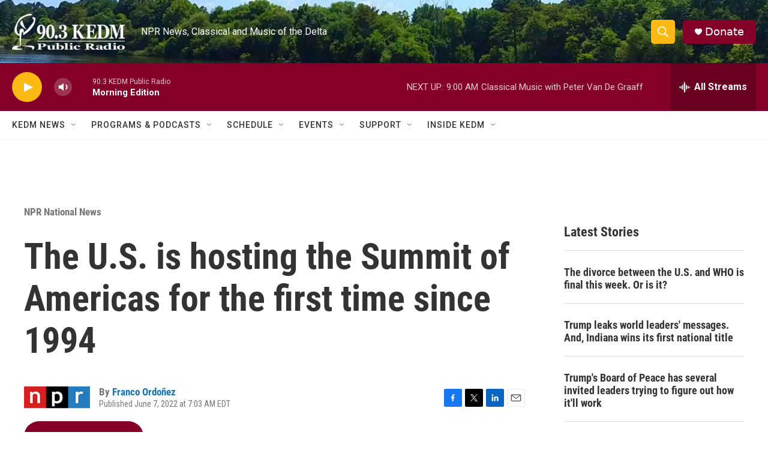

--- FILE ---
content_type: text/html; charset=utf-8
request_url: https://www.google.com/recaptcha/api2/aframe
body_size: 268
content:
<!DOCTYPE HTML><html><head><meta http-equiv="content-type" content="text/html; charset=UTF-8"></head><body><script nonce="G2DzODtxbUg0urQFuEkyWw">/** Anti-fraud and anti-abuse applications only. See google.com/recaptcha */ try{var clients={'sodar':'https://pagead2.googlesyndication.com/pagead/sodar?'};window.addEventListener("message",function(a){try{if(a.source===window.parent){var b=JSON.parse(a.data);var c=clients[b['id']];if(c){var d=document.createElement('img');d.src=c+b['params']+'&rc='+(localStorage.getItem("rc::a")?sessionStorage.getItem("rc::b"):"");window.document.body.appendChild(d);sessionStorage.setItem("rc::e",parseInt(sessionStorage.getItem("rc::e")||0)+1);localStorage.setItem("rc::h",'1768918477838');}}}catch(b){}});window.parent.postMessage("_grecaptcha_ready", "*");}catch(b){}</script></body></html>

--- FILE ---
content_type: application/javascript; charset=utf-8
request_url: https://fundingchoicesmessages.google.com/f/AGSKWxUVjLed9zDFMi2RY0yj31o6RrxdHl_0swh8CuRuYLj938g51kEIGJDz0edhcYqNcBLfqynk35pFlzzS6BPgNmoJ8N9qR48tZWlgNFXPtsD8hVQBgiQRZRxDLAe888238OcKhp6JnY5BXorbYC7bTBmoPSu7U7CQQnsDDGzFcszzPFsTl_tyyPwMIaov/_/abm.aspx/asyncspc._480x60_/proxyadcall?-newsletter-ad-
body_size: -1292
content:
window['5474cac3-d541-453c-aa3f-8248ec12e74a'] = true;